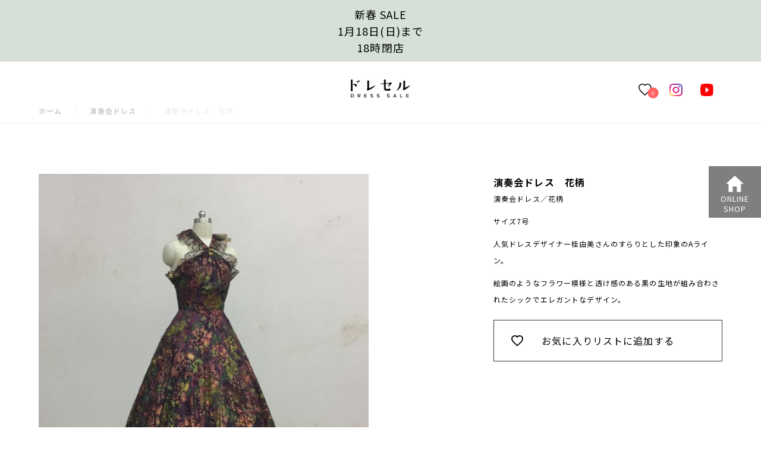

--- FILE ---
content_type: text/html; charset=UTF-8
request_url: https://dress-sale.net/dress/dress-12761/
body_size: 13236
content:
<!DOCTYPE html>

<html>

<head>


	<!-- Google Tag Manager -->
	<script>
		(function(w, d, s, l, i) {
			w[l] = w[l] || [];
			w[l].push({
				'gtm.start': new Date().getTime(),
				event: 'gtm.js'
			});
			var f = d.getElementsByTagName(s)[0],
				j = d.createElement(s),
				dl = l != 'dataLayer' ? '&l=' + l : '';
			j.async = true;
			j.src =
				'https://www.googletagmanager.com/gtm.js?id=' + i + dl;
			f.parentNode.insertBefore(j, f);
		})(window, document, 'script', 'dataLayer', 'GTM-WGVRJV5');
	</script>
	<!-- End Google Tag Manager -->
	<meta http-equiv="X-UA-Compatible" content="IE=edge">
	<meta charset="utf-8">
	<title>演奏会ドレス　花柄 - ウェディングドレスセール1万円から販売　日本最大級アウトレットセール店 | ドレセルウェディングドレスセール1万円から販売　日本最大級アウトレットセール店 | ドレセル</title>
	<meta name="copyright" content="Copyright ©2019 dressrevue.">
	<meta name="viewport" content="width=device-width, initial-scale=1">
	<meta name="description" content="">
	<meta name="keywords" content="ウェディングドレス　安い　東京　販売　購入　中古" />
	<meta property="og:title" content="演奏会ドレス　花柄 - ウェディングドレスセール1万円から販売　日本最大級アウトレットセール店 | ドレセルウェディングドレスセール1万円から販売　日本最大級アウトレットセール店 | ドレセル">
			<meta property="og:description" content="演奏会ドレス／花柄 サイズ7号 人気ドレスデザイナー桂由美さんのすらりとした印象のAライン。 絵画のようなフラワー模様と透け感のある黒の生地が組み合わされたシックでエレガントなデザイン。">

		<meta property="og:type" content="article">
		<meta property="og:url" content="https://dress-sale.net/dress/dress-12761/">
					<meta property="og:image" content="https://dress-sale.net/wp-content/uploads/2017/11/0907c27.jpg">
				<meta property='og:locale' content='ja_JP'>
	<meta property="og:site_name" content="演奏会ドレス　花柄 - ウェディングドレスセール1万円から販売　日本最大級アウトレットセール店 | ドレセルウェディングドレスセール1万円から販売　日本最大級アウトレットセール店 | ドレセル">
	<meta name="DC.date" content="2016-05-18">
	<link rel="stylesheet" href="https://dress-sale.net/wp-content/themes/dress-sale/style.css">
	<link rel="shortcut icon" href="https://dress-sale.net/wp-content/themes/dress-sale/images/favicon.ico">
	<link rel="apple-touch-icon" href="https://dress-sale.net/wp-content/themes/dress-sale/images/apple-touch-icon.png">
	<link rel="alternate" type="application/rss+xml" href="https://dress-sale.net/feed/rss/">
	<meta name="application-name" content="dressrevue">

	<!--[if lt IE 9]>
<script src="//cdnjs.cloudflare.com/ajax/libs/html5shiv/3.7.2/html5shiv.min.js"></script>
<script src="//cdnjs.cloudflare.com/ajax/libs/respond.js/1.4.2/respond.min.js"></script>
<![endif]-->
	<script type="text/javascript">
		var ua = navigator.userAgent;
		if (ua.indexOf('iPad') > 0) {
			document.write('<meta name="viewport" content="width=1280">');
		} else {
			document.write('<meta name="viewport" content="width=device-width,initial-scale=1">');
		}
	</script>
	<link href="https://fonts.googleapis.com/css?family=Noto+Sans+JP:400,700,900|Noto+Serif+JP&amp;subset=japanese" rel="stylesheet">
	<meta name='robots' content='index, follow, max-image-preview:large, max-snippet:-1, max-video-preview:-1' />
	<style>img:is([sizes="auto" i], [sizes^="auto," i]) { contain-intrinsic-size: 3000px 1500px }</style>
	
	<!-- This site is optimized with the Yoast SEO plugin v26.7 - https://yoast.com/wordpress/plugins/seo/ -->
	<link rel="canonical" href="https://dress-sale.net/dress/dress-12761/" />
	<meta property="og:locale" content="ja_JP" />
	<meta property="og:type" content="article" />
	<meta property="og:title" content="演奏会ドレス　花柄 - ウェディングドレスセール1万円から販売　日本最大級アウトレットセール店 | ドレセル" />
	<meta property="og:description" content="演奏会ドレス／花柄 サイズ7号 人気ドレスデザイナー桂由美さんのすらりとした印象のAライン。 絵画のようなフラワー模様と透け感のある黒の生地が組み合わされたシックでエレガントなデザイン。" />
	<meta property="og:url" content="https://dress-sale.net/dress/dress-12761/" />
	<meta property="og:site_name" content="ウェディングドレスセール1万円から販売　日本最大級アウトレットセール店 | ドレセル" />
	<meta property="og:image" content="https://dress-sale.net/wp-content/uploads/2017/11/0907c27.jpg" />
	<meta property="og:image:width" content="613" />
	<meta property="og:image:height" content="800" />
	<meta property="og:image:type" content="image/jpeg" />
	<meta name="twitter:card" content="summary_large_image" />
	<script type="application/ld+json" class="yoast-schema-graph">{"@context":"https://schema.org","@graph":[{"@type":"WebPage","@id":"https://dress-sale.net/dress/dress-12761/","url":"https://dress-sale.net/dress/dress-12761/","name":"演奏会ドレス　花柄 - ウェディングドレスセール1万円から販売　日本最大級アウトレットセール店 | ドレセル","isPartOf":{"@id":"https://dress-sale.net/#website"},"primaryImageOfPage":{"@id":"https://dress-sale.net/dress/dress-12761/#primaryimage"},"image":{"@id":"https://dress-sale.net/dress/dress-12761/#primaryimage"},"thumbnailUrl":"https://dress-sale.net/wp-content/uploads/2017/11/0907c27.jpg","datePublished":"2017-12-01T02:36:55+00:00","breadcrumb":{"@id":"https://dress-sale.net/dress/dress-12761/#breadcrumb"},"inLanguage":"ja","potentialAction":[{"@type":"ReadAction","target":["https://dress-sale.net/dress/dress-12761/"]}]},{"@type":"ImageObject","inLanguage":"ja","@id":"https://dress-sale.net/dress/dress-12761/#primaryimage","url":"https://dress-sale.net/wp-content/uploads/2017/11/0907c27.jpg","contentUrl":"https://dress-sale.net/wp-content/uploads/2017/11/0907c27.jpg","width":613,"height":800},{"@type":"BreadcrumbList","@id":"https://dress-sale.net/dress/dress-12761/#breadcrumb","itemListElement":[{"@type":"ListItem","position":1,"name":"Home","item":"https://dress-sale.net/"},{"@type":"ListItem","position":2,"name":"ドレス","item":"https://dress-sale.net/dress/"},{"@type":"ListItem","position":3,"name":"演奏会ドレス　花柄"}]},{"@type":"WebSite","@id":"https://dress-sale.net/#website","url":"https://dress-sale.net/","name":"ウェディングドレスセール1万円から販売　日本最大級アウトレットセール店 | ドレセル","description":"","potentialAction":[{"@type":"SearchAction","target":{"@type":"EntryPoint","urlTemplate":"https://dress-sale.net/?s={search_term_string}"},"query-input":{"@type":"PropertyValueSpecification","valueRequired":true,"valueName":"search_term_string"}}],"inLanguage":"ja"}]}</script>
	<!-- / Yoast SEO plugin. -->


<link rel='stylesheet' id='wp-block-library-css' href='https://dress-sale.net/wp-includes/css/dist/block-library/style.min.css?ver=6.7.4' type='text/css' media='all' />
<style id='safe-svg-svg-icon-style-inline-css' type='text/css'>
.safe-svg-cover{text-align:center}.safe-svg-cover .safe-svg-inside{display:inline-block;max-width:100%}.safe-svg-cover svg{height:100%;max-height:100%;max-width:100%;width:100%}

</style>
<link rel='stylesheet' id='arkhe-blocks-front-css' href='https://dress-sale.net/wp-content/plugins/arkhe-blocks/dist/css/front.css?ver=2.27.1' type='text/css' media='all' />
<style id='arkhe-blocks-front-inline-css' type='text/css'>
body{--arkb-marker-color:#ffdc40;--arkb-marker-start:1em;--arkb-marker-style:linear-gradient(transparent var(--arkb-marker-start), var(--arkb-marker-color) 0)}
</style>
<link rel='stylesheet' id='arkhe-blocks-accordion-style-css' href='https://dress-sale.net/wp-content/plugins/arkhe-blocks/dist/gutenberg/blocks/accordion/index.css?ver=2.27.1' type='text/css' media='all' />
<link rel='stylesheet' id='arkhe-blocks-blog-card-style-css' href='https://dress-sale.net/wp-content/plugins/arkhe-blocks/dist/gutenberg/blocks/blog-card/index.css?ver=2.27.1' type='text/css' media='all' />
<link rel='stylesheet' id='arkhe-blocks-button-style-css' href='https://dress-sale.net/wp-content/plugins/arkhe-blocks/dist/gutenberg/blocks/button/index.css?ver=2.27.1' type='text/css' media='all' />
<link rel='stylesheet' id='arkhe-blocks-columns-style-css' href='https://dress-sale.net/wp-content/plugins/arkhe-blocks/dist/gutenberg/blocks/columns/index.css?ver=2.27.1' type='text/css' media='all' />
<link rel='stylesheet' id='arkhe-blocks-container-style-css' href='https://dress-sale.net/wp-content/plugins/arkhe-blocks/dist/gutenberg/blocks/container/index.css?ver=2.27.1' type='text/css' media='all' />
<link rel='stylesheet' id='arkhe-blocks-faq-style-css' href='https://dress-sale.net/wp-content/plugins/arkhe-blocks/dist/gutenberg/blocks/faq/index.css?ver=2.27.1' type='text/css' media='all' />
<link rel='stylesheet' id='arkhe-blocks-dl-style-css' href='https://dress-sale.net/wp-content/plugins/arkhe-blocks/dist/gutenberg/blocks/dl/index.css?ver=2.27.1' type='text/css' media='all' />
<link rel='stylesheet' id='arkhe-blocks-icon-style-css' href='https://dress-sale.net/wp-content/plugins/arkhe-blocks/dist/gutenberg/blocks/icon/index.css?ver=2.27.1' type='text/css' media='all' />
<link rel='stylesheet' id='arkhe-blocks-notice-style-css' href='https://dress-sale.net/wp-content/plugins/arkhe-blocks/dist/gutenberg/blocks/notice/index.css?ver=2.27.1' type='text/css' media='all' />
<link rel='stylesheet' id='arkhe-blocks-section-style-css' href='https://dress-sale.net/wp-content/plugins/arkhe-blocks/dist/gutenberg/blocks/section/index.css?ver=2.27.1' type='text/css' media='all' />
<link rel='stylesheet' id='arkhe-blocks-section-heading-style-css' href='https://dress-sale.net/wp-content/plugins/arkhe-blocks/dist/gutenberg/blocks/section-heading/index.css?ver=2.27.1' type='text/css' media='all' />
<link rel='stylesheet' id='arkhe-blocks-step-style-css' href='https://dress-sale.net/wp-content/plugins/arkhe-blocks/dist/gutenberg/blocks/step/index.css?ver=2.27.1' type='text/css' media='all' />
<link rel='stylesheet' id='arkhe-blocks-tab-style-css' href='https://dress-sale.net/wp-content/plugins/arkhe-blocks/dist/gutenberg/blocks/tab/index.css?ver=2.27.1' type='text/css' media='all' />
<link rel='stylesheet' id='arkhe-blocks-timeline-style-css' href='https://dress-sale.net/wp-content/plugins/arkhe-blocks/dist/gutenberg/blocks/timeline/index.css?ver=2.27.1' type='text/css' media='all' />
<link rel='stylesheet' id='arkhe-blocks-toc-style-css' href='https://dress-sale.net/wp-content/plugins/arkhe-blocks/dist/gutenberg/blocks/toc/index.css?ver=2.27.1' type='text/css' media='all' />
<style id='classic-theme-styles-inline-css' type='text/css'>
/*! This file is auto-generated */
.wp-block-button__link{color:#fff;background-color:#32373c;border-radius:9999px;box-shadow:none;text-decoration:none;padding:calc(.667em + 2px) calc(1.333em + 2px);font-size:1.125em}.wp-block-file__button{background:#32373c;color:#fff;text-decoration:none}
</style>
<style id='global-styles-inline-css' type='text/css'>
:root{--wp--preset--aspect-ratio--square: 1;--wp--preset--aspect-ratio--4-3: 4/3;--wp--preset--aspect-ratio--3-4: 3/4;--wp--preset--aspect-ratio--3-2: 3/2;--wp--preset--aspect-ratio--2-3: 2/3;--wp--preset--aspect-ratio--16-9: 16/9;--wp--preset--aspect-ratio--9-16: 9/16;--wp--preset--color--black: #000000;--wp--preset--color--cyan-bluish-gray: #abb8c3;--wp--preset--color--white: #ffffff;--wp--preset--color--pale-pink: #f78da7;--wp--preset--color--vivid-red: #cf2e2e;--wp--preset--color--luminous-vivid-orange: #ff6900;--wp--preset--color--luminous-vivid-amber: #fcb900;--wp--preset--color--light-green-cyan: #7bdcb5;--wp--preset--color--vivid-green-cyan: #00d084;--wp--preset--color--pale-cyan-blue: #8ed1fc;--wp--preset--color--vivid-cyan-blue: #0693e3;--wp--preset--color--vivid-purple: #9b51e0;--wp--preset--gradient--vivid-cyan-blue-to-vivid-purple: linear-gradient(135deg,rgba(6,147,227,1) 0%,rgb(155,81,224) 100%);--wp--preset--gradient--light-green-cyan-to-vivid-green-cyan: linear-gradient(135deg,rgb(122,220,180) 0%,rgb(0,208,130) 100%);--wp--preset--gradient--luminous-vivid-amber-to-luminous-vivid-orange: linear-gradient(135deg,rgba(252,185,0,1) 0%,rgba(255,105,0,1) 100%);--wp--preset--gradient--luminous-vivid-orange-to-vivid-red: linear-gradient(135deg,rgba(255,105,0,1) 0%,rgb(207,46,46) 100%);--wp--preset--gradient--very-light-gray-to-cyan-bluish-gray: linear-gradient(135deg,rgb(238,238,238) 0%,rgb(169,184,195) 100%);--wp--preset--gradient--cool-to-warm-spectrum: linear-gradient(135deg,rgb(74,234,220) 0%,rgb(151,120,209) 20%,rgb(207,42,186) 40%,rgb(238,44,130) 60%,rgb(251,105,98) 80%,rgb(254,248,76) 100%);--wp--preset--gradient--blush-light-purple: linear-gradient(135deg,rgb(255,206,236) 0%,rgb(152,150,240) 100%);--wp--preset--gradient--blush-bordeaux: linear-gradient(135deg,rgb(254,205,165) 0%,rgb(254,45,45) 50%,rgb(107,0,62) 100%);--wp--preset--gradient--luminous-dusk: linear-gradient(135deg,rgb(255,203,112) 0%,rgb(199,81,192) 50%,rgb(65,88,208) 100%);--wp--preset--gradient--pale-ocean: linear-gradient(135deg,rgb(255,245,203) 0%,rgb(182,227,212) 50%,rgb(51,167,181) 100%);--wp--preset--gradient--electric-grass: linear-gradient(135deg,rgb(202,248,128) 0%,rgb(113,206,126) 100%);--wp--preset--gradient--midnight: linear-gradient(135deg,rgb(2,3,129) 0%,rgb(40,116,252) 100%);--wp--preset--font-size--small: 13px;--wp--preset--font-size--medium: 20px;--wp--preset--font-size--large: 36px;--wp--preset--font-size--x-large: 42px;--wp--preset--spacing--20: 0.44rem;--wp--preset--spacing--30: 0.67rem;--wp--preset--spacing--40: 1rem;--wp--preset--spacing--50: 1.5rem;--wp--preset--spacing--60: 2.25rem;--wp--preset--spacing--70: 3.38rem;--wp--preset--spacing--80: 5.06rem;--wp--preset--shadow--natural: 6px 6px 9px rgba(0, 0, 0, 0.2);--wp--preset--shadow--deep: 12px 12px 50px rgba(0, 0, 0, 0.4);--wp--preset--shadow--sharp: 6px 6px 0px rgba(0, 0, 0, 0.2);--wp--preset--shadow--outlined: 6px 6px 0px -3px rgba(255, 255, 255, 1), 6px 6px rgba(0, 0, 0, 1);--wp--preset--shadow--crisp: 6px 6px 0px rgba(0, 0, 0, 1);}:where(.is-layout-flex){gap: 0.5em;}:where(.is-layout-grid){gap: 0.5em;}body .is-layout-flex{display: flex;}.is-layout-flex{flex-wrap: wrap;align-items: center;}.is-layout-flex > :is(*, div){margin: 0;}body .is-layout-grid{display: grid;}.is-layout-grid > :is(*, div){margin: 0;}:where(.wp-block-columns.is-layout-flex){gap: 2em;}:where(.wp-block-columns.is-layout-grid){gap: 2em;}:where(.wp-block-post-template.is-layout-flex){gap: 1.25em;}:where(.wp-block-post-template.is-layout-grid){gap: 1.25em;}.has-black-color{color: var(--wp--preset--color--black) !important;}.has-cyan-bluish-gray-color{color: var(--wp--preset--color--cyan-bluish-gray) !important;}.has-white-color{color: var(--wp--preset--color--white) !important;}.has-pale-pink-color{color: var(--wp--preset--color--pale-pink) !important;}.has-vivid-red-color{color: var(--wp--preset--color--vivid-red) !important;}.has-luminous-vivid-orange-color{color: var(--wp--preset--color--luminous-vivid-orange) !important;}.has-luminous-vivid-amber-color{color: var(--wp--preset--color--luminous-vivid-amber) !important;}.has-light-green-cyan-color{color: var(--wp--preset--color--light-green-cyan) !important;}.has-vivid-green-cyan-color{color: var(--wp--preset--color--vivid-green-cyan) !important;}.has-pale-cyan-blue-color{color: var(--wp--preset--color--pale-cyan-blue) !important;}.has-vivid-cyan-blue-color{color: var(--wp--preset--color--vivid-cyan-blue) !important;}.has-vivid-purple-color{color: var(--wp--preset--color--vivid-purple) !important;}.has-black-background-color{background-color: var(--wp--preset--color--black) !important;}.has-cyan-bluish-gray-background-color{background-color: var(--wp--preset--color--cyan-bluish-gray) !important;}.has-white-background-color{background-color: var(--wp--preset--color--white) !important;}.has-pale-pink-background-color{background-color: var(--wp--preset--color--pale-pink) !important;}.has-vivid-red-background-color{background-color: var(--wp--preset--color--vivid-red) !important;}.has-luminous-vivid-orange-background-color{background-color: var(--wp--preset--color--luminous-vivid-orange) !important;}.has-luminous-vivid-amber-background-color{background-color: var(--wp--preset--color--luminous-vivid-amber) !important;}.has-light-green-cyan-background-color{background-color: var(--wp--preset--color--light-green-cyan) !important;}.has-vivid-green-cyan-background-color{background-color: var(--wp--preset--color--vivid-green-cyan) !important;}.has-pale-cyan-blue-background-color{background-color: var(--wp--preset--color--pale-cyan-blue) !important;}.has-vivid-cyan-blue-background-color{background-color: var(--wp--preset--color--vivid-cyan-blue) !important;}.has-vivid-purple-background-color{background-color: var(--wp--preset--color--vivid-purple) !important;}.has-black-border-color{border-color: var(--wp--preset--color--black) !important;}.has-cyan-bluish-gray-border-color{border-color: var(--wp--preset--color--cyan-bluish-gray) !important;}.has-white-border-color{border-color: var(--wp--preset--color--white) !important;}.has-pale-pink-border-color{border-color: var(--wp--preset--color--pale-pink) !important;}.has-vivid-red-border-color{border-color: var(--wp--preset--color--vivid-red) !important;}.has-luminous-vivid-orange-border-color{border-color: var(--wp--preset--color--luminous-vivid-orange) !important;}.has-luminous-vivid-amber-border-color{border-color: var(--wp--preset--color--luminous-vivid-amber) !important;}.has-light-green-cyan-border-color{border-color: var(--wp--preset--color--light-green-cyan) !important;}.has-vivid-green-cyan-border-color{border-color: var(--wp--preset--color--vivid-green-cyan) !important;}.has-pale-cyan-blue-border-color{border-color: var(--wp--preset--color--pale-cyan-blue) !important;}.has-vivid-cyan-blue-border-color{border-color: var(--wp--preset--color--vivid-cyan-blue) !important;}.has-vivid-purple-border-color{border-color: var(--wp--preset--color--vivid-purple) !important;}.has-vivid-cyan-blue-to-vivid-purple-gradient-background{background: var(--wp--preset--gradient--vivid-cyan-blue-to-vivid-purple) !important;}.has-light-green-cyan-to-vivid-green-cyan-gradient-background{background: var(--wp--preset--gradient--light-green-cyan-to-vivid-green-cyan) !important;}.has-luminous-vivid-amber-to-luminous-vivid-orange-gradient-background{background: var(--wp--preset--gradient--luminous-vivid-amber-to-luminous-vivid-orange) !important;}.has-luminous-vivid-orange-to-vivid-red-gradient-background{background: var(--wp--preset--gradient--luminous-vivid-orange-to-vivid-red) !important;}.has-very-light-gray-to-cyan-bluish-gray-gradient-background{background: var(--wp--preset--gradient--very-light-gray-to-cyan-bluish-gray) !important;}.has-cool-to-warm-spectrum-gradient-background{background: var(--wp--preset--gradient--cool-to-warm-spectrum) !important;}.has-blush-light-purple-gradient-background{background: var(--wp--preset--gradient--blush-light-purple) !important;}.has-blush-bordeaux-gradient-background{background: var(--wp--preset--gradient--blush-bordeaux) !important;}.has-luminous-dusk-gradient-background{background: var(--wp--preset--gradient--luminous-dusk) !important;}.has-pale-ocean-gradient-background{background: var(--wp--preset--gradient--pale-ocean) !important;}.has-electric-grass-gradient-background{background: var(--wp--preset--gradient--electric-grass) !important;}.has-midnight-gradient-background{background: var(--wp--preset--gradient--midnight) !important;}.has-small-font-size{font-size: var(--wp--preset--font-size--small) !important;}.has-medium-font-size{font-size: var(--wp--preset--font-size--medium) !important;}.has-large-font-size{font-size: var(--wp--preset--font-size--large) !important;}.has-x-large-font-size{font-size: var(--wp--preset--font-size--x-large) !important;}
:where(.wp-block-post-template.is-layout-flex){gap: 1.25em;}:where(.wp-block-post-template.is-layout-grid){gap: 1.25em;}
:where(.wp-block-columns.is-layout-flex){gap: 2em;}:where(.wp-block-columns.is-layout-grid){gap: 2em;}
:root :where(.wp-block-pullquote){font-size: 1.5em;line-height: 1.6;}
</style>
<link rel='stylesheet' id='contact-form-7-css' href='https://dress-sale.net/wp-content/plugins/contact-form-7/includes/css/styles.css?ver=6.1.4' type='text/css' media='all' />
<link rel='stylesheet' id='responsive-lightbox-swipebox-css' href='https://dress-sale.net/wp-content/plugins/responsive-lightbox/assets/swipebox/swipebox.min.css?ver=1.5.2' type='text/css' media='all' />
<script type="text/javascript" src="https://dress-sale.net/wp-includes/js/jquery/jquery.min.js?ver=3.7.1" id="jquery-core-js"></script>
<script type="text/javascript" src="https://dress-sale.net/wp-includes/js/jquery/jquery-migrate.min.js?ver=3.4.1" id="jquery-migrate-js"></script>
<script type="text/javascript" id="equal-height-columns-js-extra">
/* <![CDATA[ */
var equalHeightColumnElements = {"element-groups":{"1":{"selector":".dress-list li","breakpoint":0},"2":{"selector":".menu li","breakpoint":0},"3":{"selector":".rootImg01 .col-xs-6","breakpoint":0},"4":{"selector":"#top-menu01 li","breakpoint":0},"5":{"selector":"#top-menu02 li","breakpoint":0},"6":{"selector":"#top-menu03 li","breakpoint":0},"7":{"selector":".rootImg02 .way01","breakpoint":0},"8":{"selector":".rootImg02 .way02","breakpoint":0},"9":{"selector":".rootImg02 .way03","breakpoint":0},"10":{"selector":".rootImg02 .way04","breakpoint":0},"11":{"selector":".event-term .event-box-inner","breakpoint":992},"12":{"selector":".event-term .event-box-info-inner","breakpoint":992},"13":{"selector":".dress-sale-img .col-xs-6","breakpoint":0}}};
/* ]]> */
</script>
<script type="text/javascript" src="https://dress-sale.net/wp-content/plugins/equal-height-columns/public/js/equal-height-columns-public.js?ver=1.2.1" id="equal-height-columns-js"></script>
<script type="text/javascript" src="https://dress-sale.net/wp-content/plugins/responsive-lightbox/assets/dompurify/purify.min.js?ver=3.1.7" id="dompurify-js"></script>
<script type="text/javascript" id="responsive-lightbox-sanitizer-js-before">
/* <![CDATA[ */
window.RLG = window.RLG || {}; window.RLG.sanitizeAllowedHosts = ["youtube.com","www.youtube.com","youtu.be","vimeo.com","player.vimeo.com"];
/* ]]> */
</script>
<script type="text/javascript" src="https://dress-sale.net/wp-content/plugins/responsive-lightbox/js/sanitizer.js?ver=2.6.0" id="responsive-lightbox-sanitizer-js"></script>
<script type="text/javascript" src="https://dress-sale.net/wp-content/plugins/responsive-lightbox/assets/swipebox/jquery.swipebox.min.js?ver=1.5.2" id="responsive-lightbox-swipebox-js"></script>
<script type="text/javascript" src="https://dress-sale.net/wp-includes/js/underscore.min.js?ver=1.13.7" id="underscore-js"></script>
<script type="text/javascript" src="https://dress-sale.net/wp-content/plugins/responsive-lightbox/assets/infinitescroll/infinite-scroll.pkgd.min.js?ver=4.0.1" id="responsive-lightbox-infinite-scroll-js"></script>
<script type="text/javascript" id="responsive-lightbox-js-before">
/* <![CDATA[ */
var rlArgs = {"script":"swipebox","selector":"lightbox","customEvents":"","activeGalleries":true,"animation":true,"hideCloseButtonOnMobile":false,"removeBarsOnMobile":false,"hideBars":true,"hideBarsDelay":5000,"videoMaxWidth":1080,"useSVG":true,"loopAtEnd":false,"woocommerce_gallery":false,"ajaxurl":"https:\/\/dress-sale.net\/wp-admin\/admin-ajax.php","nonce":"31c4b2a0c1","preview":false,"postId":12761,"scriptExtension":false};
/* ]]> */
</script>
<script type="text/javascript" src="https://dress-sale.net/wp-content/plugins/responsive-lightbox/js/front.js?ver=2.6.0" id="responsive-lightbox-js"></script>
<link rel="https://api.w.org/" href="https://dress-sale.net/wp-json/" /><link rel="alternate" title="JSON" type="application/json" href="https://dress-sale.net/wp-json/wp/v2/dress/12761" /><link rel='shortlink' href='https://dress-sale.net/?p=12761' />
<link rel="alternate" title="oEmbed (JSON)" type="application/json+oembed" href="https://dress-sale.net/wp-json/oembed/1.0/embed?url=https%3A%2F%2Fdress-sale.net%2Fdress%2Fdress-12761%2F" />
<link rel="alternate" title="oEmbed (XML)" type="text/xml+oembed" href="https://dress-sale.net/wp-json/oembed/1.0/embed?url=https%3A%2F%2Fdress-sale.net%2Fdress%2Fdress-12761%2F&#038;format=xml" />
<meta name="google-site-verification" content="QsPrQm3Pke5WwFKKrQHu7-yHg85T1RwGkVgJuUGwqMw" />		<style type="text/css" id="wp-custom-css">
			.p-faq .postcontents .ark-block-toc a.ark-block-toc__link:not(:root){color:initial;border-bottom:none}.p-faq .postcontents .ark-block-toc a.ark-block-toc__link:not(:root):hover{text-decoration:underline}.p-faq .postcontents .p-faq__content .ark-block-accordion{margin-bottom:3em}.p-faq .postcontents .p-faq__content h2.wp-block-heading.p-faq__title:not(:root){font-size:1.2rem;font-family:"Noto Serif JP",serif;margin-bottom:1em}@media(max-width: 667px){.p-faq .postcontents .p-faq__content h2.wp-block-heading.p-faq__title:not(:root){font-size:1.1rem}}.page-one-column__post .contents_title h1{font-family:"Noto Serif JP",serif}.test{color:#fc3}
/*# sourceMappingURL=style.min.css.map */		</style>
			<link rel="stylesheet" href="https://dress-sale.net/wp-content/themes/dress-sale/css/custom.css">
</head>
<!-- Google Analytics -->
<script>
	(function(i, s, o, g, r, a, m) {
		i['GoogleAnalyticsObject'] = r;
		i[r] = i[r] || function() {
			(i[r].q = i[r].q || []).push(arguments)
		}, i[r].l = 1 * new Date();
		a = s.createElement(o),
			m = s.getElementsByTagName(o)[0];
		a.async = 1;
		a.src = g;
		m.parentNode.insertBefore(a, m)
	})(window, document, 'script', 'https://www.google-analytics.com/analytics.js', 'ga');
	ga('create', 'UA-44083054-1', 'dress-sale.net');
	ga('send', 'pageview');
</script>
<!-- End Google Analytics -->

		<body class="dress-template-default single single-dress postid-12761">
		
		<div class="wapper">
			<header id="main_header">
				<div class="news_shop">
					<h3>
												<a href="https://dress-sale.net/dress-sale/">
							新春 SALE<br>1月18日(日)まで<br>
							18時閉店						</a>
					</h3>
				</div>
				<div class="gnav_wrapper">
					<div class="hamburger_menu">
						<div class="hamburger hamburger--squeeze">
							<div class="hamburger-box">
								<div class="hamburger-inner"></div>
							</div>
						</div>
					</div>
					<h1 class="logo"><a href="https://dress-sale.net" title="演奏会ドレス　花柄"><img src="https://dress-sale.net/wp-content/themes/dress-sale/images/logo_dresssale.png" alt="演奏会ドレス　花柄" class="retina" width="121" height="38"></a></h1>
					<nav class="gnav">
						<ul class="mainnav">
							<!--<li class="search">
						<a class="search_form_button"><img src="https://dress-sale.net/wp-content/themes/dress-sale/images/icons-search.png" alt="icons-search" class="retina" width="19" height="19"></a>
						<form role="search" method="get" id="searchform" class="searchform" action="https://dress-sale.net/">
							<div>
								<label class="screen-reader-text" for="s"></label>
								<input type="text" class="form_text" placeholder="キーワードを入力" value="" name="s" id="s" />
							</div>
						</form>
						</li>
          -->
							<li><a href="https://dress-sale.net/favs"><span class="favs_count">0</span><img src="https://dress-sale.net/wp-content/themes/dress-sale/images/icon-love.png" alt="お気に入り" class="retina" width="22" height="21"></a></li>
							<li><a href="https://www.instagram.com/dresss_sale_doreseru/" target="_blank"><img src="https://dress-sale.net/wp-content/themes/dress-sale/images/insta.png" alt="インスタグラム" width="22" height="21"></a></li>
							<li><a href="https://www.youtube.com/channel/UCHMftaIk2fAZMx8AmC-teVg" target="_blank"><img src="https://dress-sale.net/wp-content/themes/dress-sale/images/youtube.png" alt="youtube" width="22" height="21"></a></li>
						</ul>
					</nav>
					<section class="fixnav">
						<div class="category_list_box">
							<ul class="category_list1">
									<li class="cat-item cat-item-61"><a href="https://dress-sale.net/dresscat/shop/">オンラインショップ</a>
</li>
	<li class="cat-item cat-item-71"><a href="https://dress-sale.net/dresscat/secondhand/">ユーズドドレス</a>
</li>
	<li class="cat-item cat-item-72"><a href="https://dress-sale.net/dresscat/special-offer/">スペシャルプライス</a>
</li>
	<li class="cat-item cat-item-2"><a href="https://dress-sale.net/dresscat/d-wedding/">ウェディングドレス</a>
</li>
	<li class="cat-item cat-item-27"><a href="https://dress-sale.net/dresscat/aline/">Aライン</a>
</li>
	<li class="cat-item cat-item-28"><a href="https://dress-sale.net/dresscat/empire/">エンパイア</a>
</li>
	<li class="cat-item cat-item-29"><a href="https://dress-sale.net/dresscat/slender/">スレンダー</a>
</li>
	<li class="cat-item cat-item-30"><a href="https://dress-sale.net/dresscat/princessline/">プリンセスライン</a>
</li>
	<li class="cat-item cat-item-31"><a href="https://dress-sale.net/dresscat/mermaid/">マーメイドライン</a>
</li>
	<li class="cat-item cat-item-3"><a href="https://dress-sale.net/dresscat/d-color/">カラードレス</a>
<ul class='children'>
	<li class="cat-item cat-item-44"><a href="https://dress-sale.net/dresscat/%e7%b4%ba/">紺</a>
</li>
	<li class="cat-item cat-item-45"><a href="https://dress-sale.net/dresscat/%e6%b0%b4%e8%89%b2/">水色</a>
</li>
	<li class="cat-item cat-item-47"><a href="https://dress-sale.net/dresscat/%e8%8c%b6%e8%89%b2/">茶色</a>
</li>
	<li class="cat-item cat-item-48"><a href="https://dress-sale.net/dresscat/%e9%bb%92/">黒</a>
</li>
</ul>
</li>
	<li class="cat-item cat-item-32"><a href="https://dress-sale.net/dresscat/d-color-blue/">青</a>
</li>
	<li class="cat-item cat-item-33"><a href="https://dress-sale.net/dresscat/d-color-green/">緑</a>
</li>
	<li class="cat-item cat-item-35"><a href="https://dress-sale.net/dresscat/d-color-red/">赤</a>
</li>
	<li class="cat-item cat-item-34"><a href="https://dress-sale.net/dresscat/d-color-pink/">ピンク</a>
</li>
	<li class="cat-item cat-item-36"><a href="https://dress-sale.net/dresscat/d-color-yellow/">黄色</a>
</li>
	<li class="cat-item cat-item-39"><a href="https://dress-sale.net/dresscat/d-color-purple/">紫</a>
</li>
	<li class="cat-item cat-item-40"><a href="https://dress-sale.net/dresscat/d-color-gray/">グレー</a>
</li>
	<li class="cat-item cat-item-38"><a href="https://dress-sale.net/dresscat/d-color-orange/">オレンジ</a>
</li>
	<li class="cat-item cat-item-41"><a href="https://dress-sale.net/dresscat/d-color-other/">その他</a>
</li>
	<li class="cat-item cat-item-4"><a href="https://dress-sale.net/dresscat/tuxedo/">タキシード</a>
</li>
	<li class="cat-item cat-item-5"><a href="https://dress-sale.net/dresscat/d-stage/">演奏会ドレス</a>
</li>
							</ul>
							<ul class="category_list">

								<li class="cat-item">
									<a href="https://dress-sale.net/shop/">店舗情報</a>
									<ul class="children">
										<li><a href="https://dress-sale.net/shop/shop02/">池袋店</a></li>
										<li><a href="https://dress-sale.net/shop/shop01/">自由が丘店</a></li>
									</ul>
								</li>
								<li class="cat-item">
									<a href="https://dress-sale.net/dress-sale/">セール情報</a>
									<a href="https://dress-sale.net/about/">ドレセルについて</a>
									<a href="https://dress-sale.net/faq/">よくあるご質問</a>
									<a href="https://dress-sale.net/category/info/">お知らせ</a>
									<a href="https://dress-sale.net/category/info/staff/">スタッフブログ</a>
									<a href="https://dress-sale.net/recruit/">採用情報</a>
									               <a href="https://dress-sale.net/privacy/rule/">特定商取引法</a>
									<a href="https://dress-sale.net/privacy/">プライバシーポリシー</a>
								</li>
								<li class="cat-item sns">
									<a href="https://www.instagram.com/dresss_sale_doreseru/" target="_blank"><img src="https://dress-sale.net/wp-content/themes/dress-sale/images/icon-instagram.png" class="retina">Instagram</a>
									<a href="https://www.facebook.com/pages/category/Retail-Company/%E6%97%A5%E6%9C%AC%E6%9C%80%E5%A4%A7%E7%B4%9A%E3%81%AE%E3%83%89%E3%83%AC%E3%82%B9%E3%82%BB%E3%83%BC%E3%83%AB%E3%81%A9%E3%82%8C%E3%81%9B%E3%82%8B-165626796973062/" target="_blank"><img src="https://dress-sale.net/wp-content/themes/dress-sale/images/icon-facebook.png" class="retina">Facebook</a>
								</li>
							</ul>
						</div>

					</section>
				</div>
			</header>
		</div>		<div id="page">
			<section id="breadcrumb_box">
				<nav class="breadcrumb_wrapper">
					<div id="breadcrumb" class="breadcrumb-section"><ul class="breadcrumb-list" itemprop="breadcrumb"><li class="breadcrumb-home" itemscope="itemscope" itemtype="http://data-vocabulary.org/Breadcrumb"><a href="https://dress-sale.net" itemprop="url"><span  itemprop="title">ホーム</span></a></li><li itemscope="itemscope" itemtype="http://data-vocabulary.org/Breadcrumb"><a href="https://dress-sale.net/dresscat/d-stage/" itemprop="url"><span itemprop="title">演奏会ドレス</span></a></li><li class="current-crumb" itemscope="itemscope" itemtype="http://data-vocabulary.org/Breadcrumb"><a href="https://dress-sale.net/dress/dress-12761/" itemprop="url"><span itemprop="title"><strong>演奏会ドレス　花柄</strong></span></a></li></ul></div>				</nav>
			</section>
			<section class="product_detail">
				<div class="product_photo">
					<ul class="slideimage">
						<li class="photo">
							<img width="613" height="800" src="https://dress-sale.net/wp-content/uploads/2017/11/0907c27.jpg" class="attachment-large size-large wp-post-image" alt="" decoding="async" fetchpriority="high" srcset="https://dress-sale.net/wp-content/uploads/2017/11/0907c27.jpg 613w, https://dress-sale.net/wp-content/uploads/2017/11/0907c27-600x783.jpg 600w, https://dress-sale.net/wp-content/uploads/2017/11/0907c27-345x450.jpg 345w" sizes="(max-width: 613px) 100vw, 613px" />						</li>
																					<li class="photo">
									<img class="" src="https://dress-sale.net/wp-content/uploads/2017/11/0907c27.jpg" alt="">
								</li>
															<li class="photo">
									<img class="" src="https://dress-sale.net/wp-content/uploads/2017/11/0907c26.jpg" alt="">
								</li>
															<li class="photo">
									<img class="" src="https://dress-sale.net/wp-content/uploads/2017/12/86675eb97df36ab9329eb329c39ac5dd.jpg" alt="">
								</li>
																		</ul>
				</div>
				<div class="product_info">
					<div class="inner">
						<h2 class="product_name">演奏会ドレス　花柄</h2>
						<h3 class="product_num"></h3>
																														
						<div class="product_text">
							<p>演奏会ドレス／花柄</p>
<p>サイズ7号</p>
<p>人気ドレスデザイナー桂由美さんのすらりとした印象のAライン。</p>
<p>絵画のようなフラワー模様と透け感のある黒の生地が組み合わされたシックでエレガントなデザイン。</p>
						</div>
						<div class="lookmore">続きを見る</div>
						<div class="fav_add" data-pid="12761">
							<div class="product_fav">
								<img src="https://dress-sale.net/wp-content/themes/dress-sale/images/icon-love_item_single_off.png" />
							</div>
													<a href="">お気に入りリストに追加する</a>
					</div>
								</div>
		</div>
		</section>
	<section class="top_products">
	<div class="contents_title">
		<h3><img src="https://dress-sale.net/wp-content/themes/dress-sale/images/title_STYLIST.png" alt="STYLIST" class="retina" width="162" height="19"></h3>
		<div class="sub_title"><img src="https://dress-sale.net/wp-content/themes/dress-sale/images/title_WEDDING_DRESS.png" alt="STYLIST" class="retina" width="250" height="29"></div>
	</div>
	<div class="scroll_product">
		<ul class="product_box_240 slider">
														<li class="product 22461">
						<div class="product_eyecatch">
							<a class="product_fav" data-pid="22461">
																	<img src="https://dress-sale.net/wp-content/themes/dress-sale/images/icon-love_item_off.png" />
															</a>
							<div class="product_photo"><a href="https://dress-sale.net/dress/%e3%82%a6%e3%82%a7%e3%83%87%e3%82%a3%e3%83%b3%e3%82%b0%e3%83%89%e3%83%ac%e3%82%b9-k-60-%e3%82%aa%e3%83%95%e3%83%9b%e3%83%af%e3%82%a4%e3%83%88%ef%bc%88%e9%83%b5%e9%80%81%e8%a9%a6%e7%9d%80%ef%bc%89/" title="ウェディングドレス オフショルダーソフトマーメイド K-60 （ご購入は郵送試着可）"><img width="533" height="800" src="https://dress-sale.net/wp-content/uploads/2024/01/k-60-3-533x800.jpg" class="attachment-medium size-medium wp-post-image" alt="ウェディングドレス　購入" decoding="async" loading="lazy" srcset="https://dress-sale.net/wp-content/uploads/2024/01/k-60-3-533x800.jpg 533w, https://dress-sale.net/wp-content/uploads/2024/01/k-60-3-682x1024.jpg 682w, https://dress-sale.net/wp-content/uploads/2024/01/k-60-3-768x1153.jpg 768w, https://dress-sale.net/wp-content/uploads/2024/01/k-60-3-e1705902970490.jpg 453w" sizes="auto, (max-width: 533px) 100vw, 533px" /></a></div>
						</div>
						<div class="product_title">
							<h3><a href="https://dress-sale.net/dress/%e3%82%a6%e3%82%a7%e3%83%87%e3%82%a3%e3%83%b3%e3%82%b0%e3%83%89%e3%83%ac%e3%82%b9-k-60-%e3%82%aa%e3%83%95%e3%83%9b%e3%83%af%e3%82%a4%e3%83%88%ef%bc%88%e9%83%b5%e9%80%81%e8%a9%a6%e7%9d%80%ef%bc%89/" title="ウェディングドレス オフショルダーソフトマーメイド K-60 （ご購入は郵送試着可）">ウェディングドレス オフショルダーソフトマーメイド K-60 （ご購入は郵送試着可）</a></h3>
															<div class="product_price">
									<div>
										<span class="exproduct_price">¥98,000</span>
										<span class="sale_product_price">¥69,950</span>
									</div>
																														<span class="off">30% OFF</span>
																											</div>
																				</div>
					</li>
								<li class="product 24336">
						<div class="product_eyecatch">
							<a class="product_fav" data-pid="24336">
																	<img src="https://dress-sale.net/wp-content/themes/dress-sale/images/icon-love_item_off.png" />
															</a>
							<div class="product_photo"><a href="https://dress-sale.net/dress/dsp1-ow%e3%82%aa%e3%83%95%e3%83%9b%e3%83%af%e3%82%a4%e3%83%88%ef%bc%88%e9%83%b5%e9%80%81%e8%a9%a6%e7%9d%80%ef%bc%89/" title="dsp1-OW パフスリーブ オフホワイト（ご購入は郵送試着可）"><img width="533" height="800" src="https://dress-sale.net/wp-content/uploads/2024/08/dsp1of1-533x800.jpg" class="attachment-medium size-medium wp-post-image" alt="ウェディングドレス" decoding="async" loading="lazy" srcset="https://dress-sale.net/wp-content/uploads/2024/08/dsp1of1-533x800.jpg 533w, https://dress-sale.net/wp-content/uploads/2024/08/dsp1of1-682x1024.jpg 682w, https://dress-sale.net/wp-content/uploads/2024/08/dsp1of1-768x1153.jpg 768w, https://dress-sale.net/wp-content/uploads/2024/08/dsp1of1-e1752999686572.jpg 453w" sizes="auto, (max-width: 533px) 100vw, 533px" /></a></div>
						</div>
						<div class="product_title">
							<h3><a href="https://dress-sale.net/dress/dsp1-ow%e3%82%aa%e3%83%95%e3%83%9b%e3%83%af%e3%82%a4%e3%83%88%ef%bc%88%e9%83%b5%e9%80%81%e8%a9%a6%e7%9d%80%ef%bc%89/" title="dsp1-OW パフスリーブ オフホワイト（ご購入は郵送試着可）">dsp1-OW パフスリーブ オフホワイト（ご購入は郵送試着可）</a></h3>
															<div class="product_price">
									<div>
										<span class="exproduct_price">¥88,000</span>
										<span class="sale_product_price">¥49,500</span>
									</div>
																														<span class="off">44% OFF</span>
																											</div>
																				</div>
					</li>
								<li class="product 22359">
						<div class="product_eyecatch">
							<a class="product_fav" data-pid="22359">
																	<img src="https://dress-sale.net/wp-content/themes/dress-sale/images/icon-love_item_off.png" />
															</a>
							<div class="product_photo"><a href="https://dress-sale.net/dress/%e3%82%a6%e3%82%a7%e3%83%87%e3%82%a3%e3%83%b3%e3%82%b0%e3%83%89%e3%83%ac%e3%82%b9-mc10l/" title="ウェディングドレス MC10L（ご購入は郵送試着可）"><img width="523" height="800" src="https://dress-sale.net/wp-content/uploads/2024/01/7f92d00fefb837daf8c513fa41b2bf7a-523x800.jpg" class="attachment-medium size-medium wp-post-image" alt="ウェディングドレス　レンタル" decoding="async" loading="lazy" srcset="https://dress-sale.net/wp-content/uploads/2024/01/7f92d00fefb837daf8c513fa41b2bf7a-523x800.jpg 523w, https://dress-sale.net/wp-content/uploads/2024/01/7f92d00fefb837daf8c513fa41b2bf7a-669x1024.jpg 669w, https://dress-sale.net/wp-content/uploads/2024/01/7f92d00fefb837daf8c513fa41b2bf7a-768x1176.jpg 768w, https://dress-sale.net/wp-content/uploads/2024/01/7f92d00fefb837daf8c513fa41b2bf7a-e1706659742128.jpg 444w" sizes="auto, (max-width: 523px) 100vw, 523px" /></a></div>
						</div>
						<div class="product_title">
							<h3><a href="https://dress-sale.net/dress/%e3%82%a6%e3%82%a7%e3%83%87%e3%82%a3%e3%83%b3%e3%82%b0%e3%83%89%e3%83%ac%e3%82%b9-mc10l/" title="ウェディングドレス MC10L（ご購入は郵送試着可）">ウェディングドレス MC10L（ご購入は郵送試着可）</a></h3>
															<div class="product_price">
									<div>
										<span class="exproduct_price">¥128000</span>
										<span class="sale_product_price">¥99000</span>
									</div>
																														<span class="off">23% OFF</span>
																											</div>
																				</div>
					</li>
								<li class="product 24527">
						<div class="product_eyecatch">
							<a class="product_fav" data-pid="24527">
																	<img src="https://dress-sale.net/wp-content/themes/dress-sale/images/icon-love_item_off.png" />
															</a>
							<div class="product_photo"><a href="https://dress-sale.net/dress/%e3%82%a6%e3%82%a7%e3%83%87%e3%82%a3%e3%83%b3%e3%82%b0%e3%83%89%e3%83%ac%e3%82%b9-pg2%e3%81%94%e8%b3%bc%e5%85%a5%ef%bc%86%e3%83%ac%e3%83%b3%e3%82%bf%e3%83%ab%ef%bc%89/" title="ウェディングドレス pg2(ご購入＆レンタル）"><img width="600" height="800" src="https://dress-sale.net/wp-content/uploads/2025/12/IMG_7701-600x800.jpeg" class="attachment-medium size-medium wp-post-image" alt="ウェディングドレス" decoding="async" loading="lazy" srcset="https://dress-sale.net/wp-content/uploads/2025/12/IMG_7701-600x800.jpeg 600w, https://dress-sale.net/wp-content/uploads/2025/12/IMG_7701-768x1024.jpeg 768w, https://dress-sale.net/wp-content/uploads/2025/12/IMG_7701-300x400.jpeg 300w, https://dress-sale.net/wp-content/uploads/2025/12/IMG_7701-1152x1536.jpeg 1152w, https://dress-sale.net/wp-content/uploads/2025/12/IMG_7701-e1766901884160.jpeg 510w" sizes="auto, (max-width: 600px) 100vw, 600px" /></a></div>
						</div>
						<div class="product_title">
							<h3><a href="https://dress-sale.net/dress/%e3%82%a6%e3%82%a7%e3%83%87%e3%82%a3%e3%83%b3%e3%82%b0%e3%83%89%e3%83%ac%e3%82%b9-pg2%e3%81%94%e8%b3%bc%e5%85%a5%ef%bc%86%e3%83%ac%e3%83%b3%e3%82%bf%e3%83%ab%ef%bc%89/" title="ウェディングドレス pg2(ご購入＆レンタル）">ウェディングドレス pg2(ご購入＆レンタル）</a></h3>
															<div class="product_price">
									<div>
										<span class="exproduct_price">¥88,000</span>
										<span class="sale_product_price">¥49,500</span>
									</div>
																														<span class="off">44% OFF</span>
																											</div>
																				</div>
					</li>
								<li class="product 24559">
						<div class="product_eyecatch">
							<a class="product_fav" data-pid="24559">
																	<img src="https://dress-sale.net/wp-content/themes/dress-sale/images/icon-love_item_off.png" />
															</a>
							<div class="product_photo"><a href="https://dress-sale.net/dress/%e3%82%a6%e3%82%a7%e3%83%87%e3%82%a3%e3%83%b3%e3%82%b0%e3%83%89%e3%83%ac%e3%82%b9-a8-1%e3%81%94%e8%b3%bc%e5%85%a5%ef%bc%86%e3%83%ac%e3%83%b3%e3%82%bf%e3%83%ab/" title="ウェディングドレス A8-1(ご購入＆レンタル)"><img width="534" height="800" src="https://dress-sale.net/wp-content/uploads/2025/12/IMG_8940-534x800.jpeg" class="attachment-medium size-medium wp-post-image" alt="ウェディングドレス" decoding="async" loading="lazy" srcset="https://dress-sale.net/wp-content/uploads/2025/12/IMG_8940-534x800.jpeg 534w, https://dress-sale.net/wp-content/uploads/2025/12/IMG_8940-683x1024.jpeg 683w, https://dress-sale.net/wp-content/uploads/2025/12/IMG_8940-768x1151.jpeg 768w, https://dress-sale.net/wp-content/uploads/2025/12/IMG_8940-1025x1536.jpeg 1025w, https://dress-sale.net/wp-content/uploads/2025/12/IMG_8940-e1766979063107.jpeg 454w" sizes="auto, (max-width: 534px) 100vw, 534px" /></a></div>
						</div>
						<div class="product_title">
							<h3><a href="https://dress-sale.net/dress/%e3%82%a6%e3%82%a7%e3%83%87%e3%82%a3%e3%83%b3%e3%82%b0%e3%83%89%e3%83%ac%e3%82%b9-a8-1%e3%81%94%e8%b3%bc%e5%85%a5%ef%bc%86%e3%83%ac%e3%83%b3%e3%82%bf%e3%83%ab/" title="ウェディングドレス A8-1(ご購入＆レンタル)">ウェディングドレス A8-1(ご購入＆レンタル)</a></h3>
															<div class="product_price">
									<div>
										<span class="exproduct_price">¥88,000</span>
										<span class="sale_product_price">¥59,950</span>
									</div>
																														<span class="off">33% OFF</span>
																											</div>
																				</div>
					</li>
								<li class="product 24441">
						<div class="product_eyecatch">
							<a class="product_fav" data-pid="24441">
																	<img src="https://dress-sale.net/wp-content/themes/dress-sale/images/icon-love_item_off.png" />
															</a>
							<div class="product_photo"><a href="https://dress-sale.net/dress/%e3%82%a6%e3%82%a7%e3%83%87%e3%82%a3%e3%83%b3%e3%82%b0%e3%83%89%e3%83%ac%e3%82%b9-%e3%83%9e%e3%83%bc%e3%83%a1%e3%82%a4%e3%83%89%e3%83%a9%e3%82%a4%e3%83%b3rv-303ow/" title="ウェディングドレス マーメイドラインRV-303ow"><img width="534" height="800" src="https://dress-sale.net/wp-content/uploads/2025/11/B6A1484-534x800.jpg" class="attachment-medium size-medium wp-post-image" alt="ウェディングドレス　東京" decoding="async" loading="lazy" srcset="https://dress-sale.net/wp-content/uploads/2025/11/B6A1484-534x800.jpg 534w, https://dress-sale.net/wp-content/uploads/2025/11/B6A1484-683x1024.jpg 683w, https://dress-sale.net/wp-content/uploads/2025/11/B6A1484-768x1151.jpg 768w, https://dress-sale.net/wp-content/uploads/2025/11/B6A1484-1025x1536.jpg 1025w, https://dress-sale.net/wp-content/uploads/2025/11/B6A1484-e1763877931378.jpg 454w" sizes="auto, (max-width: 534px) 100vw, 534px" /></a></div>
						</div>
						<div class="product_title">
							<h3><a href="https://dress-sale.net/dress/%e3%82%a6%e3%82%a7%e3%83%87%e3%82%a3%e3%83%b3%e3%82%b0%e3%83%89%e3%83%ac%e3%82%b9-%e3%83%9e%e3%83%bc%e3%83%a1%e3%82%a4%e3%83%89%e3%83%a9%e3%82%a4%e3%83%b3rv-303ow/" title="ウェディングドレス マーメイドラインRV-303ow">ウェディングドレス マーメイドラインRV-303ow</a></h3>
															<div class="product_price">
									<div>
										<span class="exproduct_price">¥107,800</span>
										<span class="sale_product_price">¥59,950</span>
									</div>
																														<span class="off">45% OFF</span>
																											</div>
																				</div>
					</li>
								<li class="product 18530">
						<div class="product_eyecatch">
							<a class="product_fav" data-pid="18530">
																	<img src="https://dress-sale.net/wp-content/themes/dress-sale/images/icon-love_item_off.png" />
															</a>
							<div class="product_photo"><a href="https://dress-sale.net/dress/%ef%bd%b3%ef%bd%aa%ef%be%83%ef%be%9e%ef%bd%a8%ef%be%9d%ef%bd%b8%ef%be%9e%ef%be%84%ef%be%9e%ef%be%9a%ef%bd%bd-%ef%bd%b5%ef%be%8c%ef%bd%bc%ef%bd%ae%ef%be%99%ef%be%80%ef%be%9e%ef%bd%b0-mc20/" title="ウェディングドレス オフショルダー MC20（ご購入は郵送試着可）"><img width="600" height="800" src="https://dress-sale.net/wp-content/uploads/2025/03/20itto3-600x800.png" class="attachment-medium size-medium wp-post-image" alt="ウェディングドレス　購入" decoding="async" loading="lazy" srcset="https://dress-sale.net/wp-content/uploads/2025/03/20itto3-600x800.png 600w, https://dress-sale.net/wp-content/uploads/2025/03/20itto3-768x1024.png 768w, https://dress-sale.net/wp-content/uploads/2025/03/20itto3-300x400.png 300w, https://dress-sale.net/wp-content/uploads/2025/03/20itto3-1152x1536.png 1152w, https://dress-sale.net/wp-content/uploads/2025/03/20itto3-e1742810229459.png 510w" sizes="auto, (max-width: 600px) 100vw, 600px" /></a></div>
						</div>
						<div class="product_title">
							<h3><a href="https://dress-sale.net/dress/%ef%bd%b3%ef%bd%aa%ef%be%83%ef%be%9e%ef%bd%a8%ef%be%9d%ef%bd%b8%ef%be%9e%ef%be%84%ef%be%9e%ef%be%9a%ef%bd%bd-%ef%bd%b5%ef%be%8c%ef%bd%bc%ef%bd%ae%ef%be%99%ef%be%80%ef%be%9e%ef%bd%b0-mc20/" title="ウェディングドレス オフショルダー MC20（ご購入は郵送試着可）">ウェディングドレス オフショルダー MC20（ご購入は郵送試着可）</a></h3>
															<div class="product_price">
									<div>
										<span class="exproduct_price">¥78,000</span>
										<span class="sale_product_price">¥55,000</span>
									</div>
																														<span class="off">29% OFF</span>
																											</div>
																				</div>
					</li>
								<li class="product 20059">
						<div class="product_eyecatch">
							<a class="product_fav" data-pid="20059">
																	<img src="https://dress-sale.net/wp-content/themes/dress-sale/images/icon-love_item_off.png" />
															</a>
							<div class="product_photo"><a href="https://dress-sale.net/dress/k-1/" title="ウェディングドレス 半袖 ソフトマーメイド k-1(ご購入は郵送試着可)"><img width="533" height="800" src="https://dress-sale.net/wp-content/uploads/2021/06/a4ba3e0d95332d3cd19f01587e6f8c86-533x800.jpg" class="attachment-medium size-medium wp-post-image" alt="ウェディグドレス" decoding="async" loading="lazy" srcset="https://dress-sale.net/wp-content/uploads/2021/06/a4ba3e0d95332d3cd19f01587e6f8c86-533x800.jpg 533w, https://dress-sale.net/wp-content/uploads/2021/06/a4ba3e0d95332d3cd19f01587e6f8c86-683x1024.jpg 683w, https://dress-sale.net/wp-content/uploads/2021/06/a4ba3e0d95332d3cd19f01587e6f8c86-768x1152.jpg 768w, https://dress-sale.net/wp-content/uploads/2021/06/a4ba3e0d95332d3cd19f01587e6f8c86-1024x1536.jpg 1024w, https://dress-sale.net/wp-content/uploads/2021/06/a4ba3e0d95332d3cd19f01587e6f8c86-e1624518712684.jpg 640w" sizes="auto, (max-width: 533px) 100vw, 533px" /></a></div>
						</div>
						<div class="product_title">
							<h3><a href="https://dress-sale.net/dress/k-1/" title="ウェディングドレス 半袖 ソフトマーメイド k-1(ご購入は郵送試着可)">ウェディングドレス 半袖 ソフトマーメイド k-1(ご購入は郵送試着可)</a></h3>
															<div class="product_price">
									<div>
										<span class="exproduct_price">¥98,000</span>
										<span class="sale_product_price">¥59,950</span>
									</div>
																														<span class="off">40% OFF</span>
																											</div>
																				</div>
					</li>
								<li class="product 18251">
						<div class="product_eyecatch">
							<a class="product_fav" data-pid="18251">
																	<img src="https://dress-sale.net/wp-content/themes/dress-sale/images/icon-love_item_off.png" />
															</a>
							<div class="product_photo"><a href="https://dress-sale.net/dress/%ef%be%8f%ef%bd%b0%ef%be%92%ef%bd%b2%ef%be%84%ef%be%9e%ef%be%97%ef%bd%b2%ef%be%9dk-588/" title="ウェディングドレスK-588（ご購入は郵送試着可）"><img width="533" height="800" src="https://dress-sale.net/wp-content/uploads/2020/05/1R3A0925-retouch-533x800.jpg" class="attachment-medium size-medium wp-post-image" alt="ウェディングドレス　購入" decoding="async" loading="lazy" srcset="https://dress-sale.net/wp-content/uploads/2020/05/1R3A0925-retouch-533x800.jpg 533w, https://dress-sale.net/wp-content/uploads/2020/05/1R3A0925-retouch-768x1152.jpg 768w, https://dress-sale.net/wp-content/uploads/2020/05/1R3A0925-retouch-683x1024.jpg 683w, https://dress-sale.net/wp-content/uploads/2020/05/1R3A0925-retouch-1280x1920.jpg 1280w, https://dress-sale.net/wp-content/uploads/2020/05/1R3A0925-retouch-e1603332100269.jpg 480w" sizes="auto, (max-width: 533px) 100vw, 533px" /></a></div>
						</div>
						<div class="product_title">
							<h3><a href="https://dress-sale.net/dress/%ef%be%8f%ef%bd%b0%ef%be%92%ef%bd%b2%ef%be%84%ef%be%9e%ef%be%97%ef%bd%b2%ef%be%9dk-588/" title="ウェディングドレスK-588（ご購入は郵送試着可）">ウェディングドレスK-588（ご購入は郵送試着可）</a></h3>
															<div class="product_price">
									<div>
										<span class="exproduct_price">¥98,000</span>
										<span class="sale_product_price">¥59,950</span>
									</div>
																														<span class="off">40% OFF</span>
																											</div>
																				</div>
					</li>
								<li class="product 20431">
						<div class="product_eyecatch">
							<a class="product_fav" data-pid="20431">
																	<img src="https://dress-sale.net/wp-content/themes/dress-sale/images/icon-love_item_off.png" />
															</a>
							<div class="product_photo"><a href="https://dress-sale.net/dress/%ef%bd%b3%ef%bd%aa%ef%be%83%ef%be%9e%ef%bd%a8%ef%be%9d%ef%bd%b8%ef%be%9e%ef%be%84%ef%be%9e%ef%be%9a%ef%bd%bd-k-17/" title="ウェディングドレス 長袖ハイネック K-17（ご購入は郵送試着可）"><img width="533" height="800" src="https://dress-sale.net/wp-content/uploads/2019/03/1R3A0416-retouch1-533x800.jpg" class="attachment-medium size-medium wp-post-image" alt="ウェディングドレス販売" decoding="async" loading="lazy" srcset="https://dress-sale.net/wp-content/uploads/2019/03/1R3A0416-retouch1-533x800.jpg 533w, https://dress-sale.net/wp-content/uploads/2019/03/1R3A0416-retouch1-683x1024.jpg 683w, https://dress-sale.net/wp-content/uploads/2019/03/1R3A0416-retouch1-768x1152.jpg 768w, https://dress-sale.net/wp-content/uploads/2019/03/1R3A0416-retouch1-1024x1536.jpg 1024w, https://dress-sale.net/wp-content/uploads/2019/03/1R3A0416-retouch1-e1665105482510.jpg 680w" sizes="auto, (max-width: 533px) 100vw, 533px" /></a></div>
						</div>
						<div class="product_title">
							<h3><a href="https://dress-sale.net/dress/%ef%bd%b3%ef%bd%aa%ef%be%83%ef%be%9e%ef%bd%a8%ef%be%9d%ef%bd%b8%ef%be%9e%ef%be%84%ef%be%9e%ef%be%9a%ef%bd%bd-k-17/" title="ウェディングドレス 長袖ハイネック K-17（ご購入は郵送試着可）">ウェディングドレス 長袖ハイネック K-17（ご購入は郵送試着可）</a></h3>
															<div class="product_price">
									<div>
										<span class="exproduct_price">¥77,000</span>
										<span class="sale_product_price">¥49,500</span>
									</div>
																														<span class="off">36% OFF</span>
																											</div>
																				</div>
					</li>
								</ul>
	</div>
	<div class="contents_title">
		<h3><img src="https://dress-sale.net/wp-content/themes/dress-sale/images/title_STYLIST.png" alt="STYLIST" class="retina" width="162" height="19"></h3>
		<div class="sub_title"><img src="https://dress-sale.net/wp-content/themes/dress-sale/images/title_COLOR_DRESS.png" alt="STYLIST" class="retina" width="206" height="29"></div>
	</div>
	<div class="scroll_product">
		<ul class="product_box_240 slider">
														<li class="product 24450">
						<div class="product_eyecatch">
							<a class="product_fav" data-pid="24450">
																	<img src="https://dress-sale.net/wp-content/themes/dress-sale/images/icon-love_item_off.png" />
															</a>
							<div class="product_photo"><a href="https://dress-sale.net/dress/%e3%82%ab%e3%83%a9%e3%83%bc%e3%83%89%e3%83%ac%e3%82%b9%e3%80%80%e3%83%96%e3%83%ab%e3%83%bc%e3%80%80dsp1-blue/" title="カラードレス ブルー dsp1-blue（ご購入は郵送試着可）"><img width="533" height="800" src="https://dress-sale.net/wp-content/uploads/2024/02/479230ac1cc4b4739bd4e0788a5f0d9c-533x800.jpg" class="attachment-medium size-medium wp-post-image" alt="カラードレス" decoding="async" loading="lazy" srcset="https://dress-sale.net/wp-content/uploads/2024/02/479230ac1cc4b4739bd4e0788a5f0d9c-533x800.jpg 533w, https://dress-sale.net/wp-content/uploads/2024/02/479230ac1cc4b4739bd4e0788a5f0d9c-682x1024.jpg 682w, https://dress-sale.net/wp-content/uploads/2024/02/479230ac1cc4b4739bd4e0788a5f0d9c-768x1153.jpg 768w, https://dress-sale.net/wp-content/uploads/2024/02/479230ac1cc4b4739bd4e0788a5f0d9c-e1707795839483.jpg 453w" sizes="auto, (max-width: 533px) 100vw, 533px" /></a></div>
						</div>
						<div class="product_title">
							<h3><a href="https://dress-sale.net/dress/%e3%82%ab%e3%83%a9%e3%83%bc%e3%83%89%e3%83%ac%e3%82%b9%e3%80%80%e3%83%96%e3%83%ab%e3%83%bc%e3%80%80dsp1-blue/" title="カラードレス ブルー dsp1-blue（ご購入は郵送試着可）">カラードレス ブルー dsp1-blue（ご購入は郵送試着可）</a></h3>
															<div class="product_price">
									<div>
										<span class="exproduct_price">¥88,000</span>
										<span class="sale_product_price">¥49,500</span>
									</div>
																			<span class="off">44% OFF</span>
																	</div>
													</div>
					</li>
								<li class="product 24411">
						<div class="product_eyecatch">
							<a class="product_fav" data-pid="24411">
																	<img src="https://dress-sale.net/wp-content/themes/dress-sale/images/icon-love_item_off.png" />
															</a>
							<div class="product_photo"><a href="https://dress-sale.net/dress/%e3%82%ab%e3%83%a9%e3%83%bc%e3%83%89%e3%83%ac%e3%82%b9%e3%80%80%e3%81%94%e8%b3%bc%e5%85%a5%ef%bc%86%e3%83%ac%e3%83%b3%e3%82%bf%e3%83%ab%e3%80%80pg2-g/" title="カラードレス　ご購入＆レンタル　pg2-g"><img width="534" height="800" src="https://dress-sale.net/wp-content/uploads/2025/11/pg2-g-1-534x800.jpg" class="attachment-medium size-medium wp-post-image" alt="カラードレスレンタル" decoding="async" loading="lazy" srcset="https://dress-sale.net/wp-content/uploads/2025/11/pg2-g-1-534x800.jpg 534w, https://dress-sale.net/wp-content/uploads/2025/11/pg2-g-1-683x1024.jpg 683w, https://dress-sale.net/wp-content/uploads/2025/11/pg2-g-1-768x1151.jpg 768w, https://dress-sale.net/wp-content/uploads/2025/11/pg2-g-1-1025x1536.jpg 1025w, https://dress-sale.net/wp-content/uploads/2025/11/pg2-g-1-e1762069322103.jpg 454w" sizes="auto, (max-width: 534px) 100vw, 534px" /></a></div>
						</div>
						<div class="product_title">
							<h3><a href="https://dress-sale.net/dress/%e3%82%ab%e3%83%a9%e3%83%bc%e3%83%89%e3%83%ac%e3%82%b9%e3%80%80%e3%81%94%e8%b3%bc%e5%85%a5%ef%bc%86%e3%83%ac%e3%83%b3%e3%82%bf%e3%83%ab%e3%80%80pg2-g/" title="カラードレス　ご購入＆レンタル　pg2-g">カラードレス　ご購入＆レンタル　pg2-g</a></h3>
															<div class="product_price">
									<div>
										<span class="exproduct_price">¥128,000</span>
										<span class="sale_product_price">¥89,980</span>
									</div>
																			<span class="off">30% OFF</span>
																	</div>
													</div>
					</li>
								<li class="product 24244">
						<div class="product_eyecatch">
							<a class="product_fav" data-pid="24244">
																	<img src="https://dress-sale.net/wp-content/themes/dress-sale/images/icon-love_item_off.png" />
															</a>
							<div class="product_photo"><a href="https://dress-sale.net/dress/%e3%82%ab%e3%83%a9%e3%83%bc%e3%83%89%e3%83%ac%e3%82%b9%e3%80%80%e3%82%a4%e3%82%a8%e3%83%ad%e3%83%bc%e3%80%80pg3-y/" title="カラードレス　イエロー　pg1-y"><img width="600" height="800" src="https://dress-sale.net/wp-content/uploads/2025/07/IMG_3752-600x800.jpeg" class="attachment-medium size-medium wp-post-image" alt="カラードレス" decoding="async" loading="lazy" srcset="https://dress-sale.net/wp-content/uploads/2025/07/IMG_3752-600x800.jpeg 600w, https://dress-sale.net/wp-content/uploads/2025/07/IMG_3752-768x1024.jpeg 768w, https://dress-sale.net/wp-content/uploads/2025/07/IMG_3752-300x400.jpeg 300w, https://dress-sale.net/wp-content/uploads/2025/07/IMG_3752-1152x1536.jpeg 1152w, https://dress-sale.net/wp-content/uploads/2025/07/IMG_3752-e1753270758111.jpeg 510w" sizes="auto, (max-width: 600px) 100vw, 600px" /></a></div>
						</div>
						<div class="product_title">
							<h3><a href="https://dress-sale.net/dress/%e3%82%ab%e3%83%a9%e3%83%bc%e3%83%89%e3%83%ac%e3%82%b9%e3%80%80%e3%82%a4%e3%82%a8%e3%83%ad%e3%83%bc%e3%80%80pg3-y/" title="カラードレス　イエロー　pg1-y">カラードレス　イエロー　pg1-y</a></h3>
															<div class="product_price">
									<div>
										<span class="exproduct_price">¥129,000</span>
										<span class="sale_product_price">¥89,980</span>
									</div>
																			<span class="off">31% OFF</span>
																	</div>
													</div>
					</li>
								<li class="product 24221">
						<div class="product_eyecatch">
							<a class="product_fav" data-pid="24221">
																	<img src="https://dress-sale.net/wp-content/themes/dress-sale/images/icon-love_item_off.png" />
															</a>
							<div class="product_photo"><a href="https://dress-sale.net/dress/%e3%82%ab%e3%83%a9%e3%83%bc%e3%83%89%e3%83%ac%e3%82%b9%e3%80%80%e9%bb%92-pg1-bk/" title="カラードレス　黒 pg1-bk"><img width="600" height="800" src="https://dress-sale.net/wp-content/uploads/2025/07/IMG_3510-600x800.jpeg" class="attachment-medium size-medium wp-post-image" alt="カラードレス" decoding="async" loading="lazy" srcset="https://dress-sale.net/wp-content/uploads/2025/07/IMG_3510-600x800.jpeg 600w, https://dress-sale.net/wp-content/uploads/2025/07/IMG_3510-768x1024.jpeg 768w, https://dress-sale.net/wp-content/uploads/2025/07/IMG_3510-300x400.jpeg 300w, https://dress-sale.net/wp-content/uploads/2025/07/IMG_3510-1152x1536.jpeg 1152w, https://dress-sale.net/wp-content/uploads/2025/07/IMG_3510-e1753077178106.jpeg 510w" sizes="auto, (max-width: 600px) 100vw, 600px" /></a></div>
						</div>
						<div class="product_title">
							<h3><a href="https://dress-sale.net/dress/%e3%82%ab%e3%83%a9%e3%83%bc%e3%83%89%e3%83%ac%e3%82%b9%e3%80%80%e9%bb%92-pg1-bk/" title="カラードレス　黒 pg1-bk">カラードレス　黒 pg1-bk</a></h3>
															<div class="product_price">
									<div>
										<span class="exproduct_price">¥129,000</span>
										<span class="sale_product_price">¥89,980</span>
									</div>
																			<span class="off">31% OFF</span>
																	</div>
													</div>
					</li>
								<li class="product 24207">
						<div class="product_eyecatch">
							<a class="product_fav" data-pid="24207">
																	<img src="https://dress-sale.net/wp-content/themes/dress-sale/images/icon-love_item_off.png" />
															</a>
							<div class="product_photo"><a href="https://dress-sale.net/dress/%e3%82%ab%e3%83%a9%e3%83%bc%e3%83%89%e3%83%ac%e3%82%b9%e3%80%80%e3%83%af%e3%82%a4%e3%83%b3%e3%81%94%e8%b3%bc%e5%85%a5%ef%bc%86%e3%83%ac%e3%83%b3%e3%82%bf%e3%83%ab%ef%bc%89pg1-r/" title="カラードレス　ワイン pg1-r"><img width="600" height="800" src="https://dress-sale.net/wp-content/uploads/2025/07/IMG_3404-600x800.jpeg" class="attachment-medium size-medium wp-post-image" alt="カラードレス　東京" decoding="async" loading="lazy" srcset="https://dress-sale.net/wp-content/uploads/2025/07/IMG_3404-600x800.jpeg 600w, https://dress-sale.net/wp-content/uploads/2025/07/IMG_3404-768x1024.jpeg 768w, https://dress-sale.net/wp-content/uploads/2025/07/IMG_3404-300x400.jpeg 300w, https://dress-sale.net/wp-content/uploads/2025/07/IMG_3404-1152x1536.jpeg 1152w, https://dress-sale.net/wp-content/uploads/2025/07/IMG_3404-e1752998339227.jpeg 510w" sizes="auto, (max-width: 600px) 100vw, 600px" /></a></div>
						</div>
						<div class="product_title">
							<h3><a href="https://dress-sale.net/dress/%e3%82%ab%e3%83%a9%e3%83%bc%e3%83%89%e3%83%ac%e3%82%b9%e3%80%80%e3%83%af%e3%82%a4%e3%83%b3%e3%81%94%e8%b3%bc%e5%85%a5%ef%bc%86%e3%83%ac%e3%83%b3%e3%82%bf%e3%83%ab%ef%bc%89pg1-r/" title="カラードレス　ワイン pg1-r">カラードレス　ワイン pg1-r</a></h3>
															<div class="product_price">
									<div>
										<span class="exproduct_price">¥129,000</span>
										<span class="sale_product_price">¥89,980</span>
									</div>
																			<span class="off">31% OFF</span>
																	</div>
													</div>
					</li>
								<li class="product 24156">
						<div class="product_eyecatch">
							<a class="product_fav" data-pid="24156">
																	<img src="https://dress-sale.net/wp-content/themes/dress-sale/images/icon-love_item_off.png" />
															</a>
							<div class="product_photo"><a href="https://dress-sale.net/dress/%e3%82%ab%e3%83%a9%e3%83%bc%e3%83%89%e3%83%ac%e3%82%b9%e3%80%80%e9%bb%84%e8%89%b2%e3%81%94%e8%b3%bc%e5%85%a5%ef%bc%86%e3%83%ac%e3%83%b3%e3%82%bf%e3%83%ab%ef%bc%89pg3-y/" title="カラードレス　黄色 pg3-y"><img width="600" height="800" src="https://dress-sale.net/wp-content/uploads/2025/07/IMG_3165-600x800.jpeg" class="attachment-medium size-medium wp-post-image" alt="カラードレス　東京" decoding="async" loading="lazy" srcset="https://dress-sale.net/wp-content/uploads/2025/07/IMG_3165-600x800.jpeg 600w, https://dress-sale.net/wp-content/uploads/2025/07/IMG_3165-768x1024.jpeg 768w, https://dress-sale.net/wp-content/uploads/2025/07/IMG_3165-300x400.jpeg 300w, https://dress-sale.net/wp-content/uploads/2025/07/IMG_3165-1152x1536.jpeg 1152w, https://dress-sale.net/wp-content/uploads/2025/07/IMG_3165-e1752905372950.jpeg 510w" sizes="auto, (max-width: 600px) 100vw, 600px" /></a></div>
						</div>
						<div class="product_title">
							<h3><a href="https://dress-sale.net/dress/%e3%82%ab%e3%83%a9%e3%83%bc%e3%83%89%e3%83%ac%e3%82%b9%e3%80%80%e9%bb%84%e8%89%b2%e3%81%94%e8%b3%bc%e5%85%a5%ef%bc%86%e3%83%ac%e3%83%b3%e3%82%bf%e3%83%ab%ef%bc%89pg3-y/" title="カラードレス　黄色 pg3-y">カラードレス　黄色 pg3-y</a></h3>
															<div class="product_price">
									<div>
										<span class="exproduct_price">¥129,000</span>
										<span class="sale_product_price">¥89,980</span>
									</div>
																			<span class="off">31% OFF</span>
																	</div>
													</div>
					</li>
								<li class="product 23176">
						<div class="product_eyecatch">
							<a class="product_fav" data-pid="23176">
																	<img src="https://dress-sale.net/wp-content/themes/dress-sale/images/icon-love_item_off.png" />
															</a>
							<div class="product_photo"><a href="https://dress-sale.net/dress/%e3%82%ab%e3%83%a9%e3%83%bc%e3%83%89%e3%83%ac%e3%82%b9%e3%80%80%e3%83%96%e3%83%a9%e3%82%a6%e3%83%b3%e3%80%80pg1-b/" title="カラードレス　ブラウン　pg1-b"><img width="600" height="800" src="https://dress-sale.net/wp-content/uploads/2024/11/9e89ecc0d9b656a22c76d8ecda81ac73-600x800.jpg" class="attachment-medium size-medium wp-post-image" alt="カラードレス" decoding="async" loading="lazy" srcset="https://dress-sale.net/wp-content/uploads/2024/11/9e89ecc0d9b656a22c76d8ecda81ac73-600x800.jpg 600w, https://dress-sale.net/wp-content/uploads/2024/11/9e89ecc0d9b656a22c76d8ecda81ac73-768x1024.jpg 768w, https://dress-sale.net/wp-content/uploads/2024/11/9e89ecc0d9b656a22c76d8ecda81ac73-300x400.jpg 300w, https://dress-sale.net/wp-content/uploads/2024/11/9e89ecc0d9b656a22c76d8ecda81ac73-1152x1536.jpg 1152w, https://dress-sale.net/wp-content/uploads/2024/11/9e89ecc0d9b656a22c76d8ecda81ac73-e1731391240272.jpg 510w" sizes="auto, (max-width: 600px) 100vw, 600px" /></a></div>
						</div>
						<div class="product_title">
							<h3><a href="https://dress-sale.net/dress/%e3%82%ab%e3%83%a9%e3%83%bc%e3%83%89%e3%83%ac%e3%82%b9%e3%80%80%e3%83%96%e3%83%a9%e3%82%a6%e3%83%b3%e3%80%80pg1-b/" title="カラードレス　ブラウン　pg1-b">カラードレス　ブラウン　pg1-b</a></h3>
															<div class="product_price">
									<div>
										<span class="exproduct_price">¥139,000</span>
										<span class="sale_product_price">¥89,980</span>
									</div>
																			<span class="off">36% OFF</span>
																	</div>
													</div>
					</li>
								<li class="product 22732">
						<div class="product_eyecatch">
							<a class="product_fav" data-pid="22732">
																	<img src="https://dress-sale.net/wp-content/themes/dress-sale/images/icon-love_item_off.png" />
															</a>
							<div class="product_photo"><a href="https://dress-sale.net/dress/pg1-g/" title="カラードレス ダスティーグリーン　pg1-g"><img width="533" height="800" src="https://dress-sale.net/wp-content/uploads/2024/06/IMG_4437-533x800.jpeg" class="attachment-medium size-medium wp-post-image" alt="" decoding="async" loading="lazy" srcset="https://dress-sale.net/wp-content/uploads/2024/06/IMG_4437-533x800.jpeg 533w, https://dress-sale.net/wp-content/uploads/2024/06/IMG_4437-683x1024.jpeg 683w, https://dress-sale.net/wp-content/uploads/2024/06/IMG_4437-768x1152.jpeg 768w, https://dress-sale.net/wp-content/uploads/2024/06/IMG_4437-1024x1536.jpeg 1024w, https://dress-sale.net/wp-content/uploads/2024/06/IMG_4437.jpeg 1280w" sizes="auto, (max-width: 533px) 100vw, 533px" /></a></div>
						</div>
						<div class="product_title">
							<h3><a href="https://dress-sale.net/dress/pg1-g/" title="カラードレス ダスティーグリーン　pg1-g">カラードレス ダスティーグリーン　pg1-g</a></h3>
															<div class="product_price">
									<div>
										<span class="exproduct_price">¥139,000</span>
										<span class="sale_product_price">¥89,980</span>
									</div>
																			<span class="off">36% OFF</span>
																	</div>
													</div>
					</li>
								<li class="product 22713">
						<div class="product_eyecatch">
							<a class="product_fav" data-pid="22713">
																	<img src="https://dress-sale.net/wp-content/themes/dress-sale/images/icon-love_item_off.png" />
															</a>
							<div class="product_photo"><a href="https://dress-sale.net/dress/%e3%82%ab%e3%83%a9%e3%83%bc%e3%83%89%e3%83%ac%e3%82%b9%e9%bb%92-yd1/" title="カラードレス黒 yd1"><img width="533" height="800" src="https://dress-sale.net/wp-content/uploads/2024/06/IMG_4422-533x800.jpeg" class="attachment-medium size-medium wp-post-image" alt="カラードレス" decoding="async" loading="lazy" srcset="https://dress-sale.net/wp-content/uploads/2024/06/IMG_4422-533x800.jpeg 533w, https://dress-sale.net/wp-content/uploads/2024/06/IMG_4422-683x1024.jpeg 683w, https://dress-sale.net/wp-content/uploads/2024/06/IMG_4422-768x1152.jpeg 768w, https://dress-sale.net/wp-content/uploads/2024/06/IMG_4422-1024x1536.jpeg 1024w, https://dress-sale.net/wp-content/uploads/2024/06/IMG_4422-e1730210551967.jpeg 453w" sizes="auto, (max-width: 533px) 100vw, 533px" /></a></div>
						</div>
						<div class="product_title">
							<h3><a href="https://dress-sale.net/dress/%e3%82%ab%e3%83%a9%e3%83%bc%e3%83%89%e3%83%ac%e3%82%b9%e9%bb%92-yd1/" title="カラードレス黒 yd1">カラードレス黒 yd1</a></h3>
															<div class="product_price">
									<div>
										<span class="exproduct_price">¥158,000</span>
										<span class="sale_product_price">¥79,970</span>
									</div>
																			<span class="off">50% OFF</span>
																	</div>
													</div>
					</li>
								<li class="product 22839">
						<div class="product_eyecatch">
							<a class="product_fav" data-pid="22839">
																	<img src="https://dress-sale.net/wp-content/themes/dress-sale/images/icon-love_item_off.png" />
															</a>
							<div class="product_photo"><a href="https://dress-sale.net/dress/%e3%82%ab%e3%83%a9%e3%83%bc%e3%83%89%e3%83%ac%e3%82%b9%e3%80%80%e9%bb%92%ef%bc%88%e9%83%b5%e9%80%81%e8%a9%a6%e7%9d%80%ef%bc%89/" title="カラードレス ソフトマーメイド黒 RV39K-BK（ご購入は郵送試着可）"><img width="533" height="800" src="https://dress-sale.net/wp-content/uploads/2022/12/1R3A0514-retouch1-533x800.jpg" class="attachment-medium size-medium wp-post-image" alt="ブラックドレス　購入" decoding="async" loading="lazy" srcset="https://dress-sale.net/wp-content/uploads/2022/12/1R3A0514-retouch1-533x800.jpg 533w, https://dress-sale.net/wp-content/uploads/2022/12/1R3A0514-retouch1-683x1024.jpg 683w, https://dress-sale.net/wp-content/uploads/2022/12/1R3A0514-retouch1-768x1152.jpg 768w, https://dress-sale.net/wp-content/uploads/2022/12/1R3A0514-retouch1-1024x1536.jpg 1024w, https://dress-sale.net/wp-content/uploads/2022/12/1R3A0514-retouch1-e1671851697552.jpg 453w" sizes="auto, (max-width: 533px) 100vw, 533px" /></a></div>
						</div>
						<div class="product_title">
							<h3><a href="https://dress-sale.net/dress/%e3%82%ab%e3%83%a9%e3%83%bc%e3%83%89%e3%83%ac%e3%82%b9%e3%80%80%e9%bb%92%ef%bc%88%e9%83%b5%e9%80%81%e8%a9%a6%e7%9d%80%ef%bc%89/" title="カラードレス ソフトマーメイド黒 RV39K-BK（ご購入は郵送試着可）">カラードレス ソフトマーメイド黒 RV39K-BK（ご購入は郵送試着可）</a></h3>
															<div class="product_price">
									<div>
										<span class="exproduct_price">¥85,800</span>
										<span class="sale_product_price">¥39,600</span>
									</div>
																			<span class="off">54% OFF</span>
																	</div>
													</div>
					</li>
								</ul>
	</div>
</section>
</div>

<section id="page_top">
	<div class="button">
		<a href="#home"><img src="https://dress-sale.net/wp-content/themes/dress-sale/images/pagetop.png" class="retina"></a>
	</div>
</section>

<footer id="footer">
	<nav class="fnav">
		<ul class="category_list1">
				<li class="cat-item cat-item-61"><a href="https://dress-sale.net/dresscat/shop/">オンラインショップ</a>
</li>
	<li class="cat-item cat-item-71"><a href="https://dress-sale.net/dresscat/secondhand/">ユーズドドレス</a>
</li>
	<li class="cat-item cat-item-72"><a href="https://dress-sale.net/dresscat/special-offer/">スペシャルプライス</a>
</li>
	<li class="cat-item cat-item-2"><a href="https://dress-sale.net/dresscat/d-wedding/">ウェディングドレス</a>
</li>
	<li class="cat-item cat-item-27"><a href="https://dress-sale.net/dresscat/aline/">Aライン</a>
</li>
	<li class="cat-item cat-item-28"><a href="https://dress-sale.net/dresscat/empire/">エンパイア</a>
</li>
	<li class="cat-item cat-item-29"><a href="https://dress-sale.net/dresscat/slender/">スレンダー</a>
</li>
	<li class="cat-item cat-item-30"><a href="https://dress-sale.net/dresscat/princessline/">プリンセスライン</a>
</li>
	<li class="cat-item cat-item-31"><a href="https://dress-sale.net/dresscat/mermaid/">マーメイドライン</a>
</li>
	<li class="cat-item cat-item-3"><a href="https://dress-sale.net/dresscat/d-color/">カラードレス</a>
<ul class='children'>
	<li class="cat-item cat-item-44"><a href="https://dress-sale.net/dresscat/%e7%b4%ba/">紺</a>
</li>
	<li class="cat-item cat-item-45"><a href="https://dress-sale.net/dresscat/%e6%b0%b4%e8%89%b2/">水色</a>
</li>
	<li class="cat-item cat-item-47"><a href="https://dress-sale.net/dresscat/%e8%8c%b6%e8%89%b2/">茶色</a>
</li>
	<li class="cat-item cat-item-48"><a href="https://dress-sale.net/dresscat/%e9%bb%92/">黒</a>
</li>
</ul>
</li>
	<li class="cat-item cat-item-32"><a href="https://dress-sale.net/dresscat/d-color-blue/">青</a>
</li>
	<li class="cat-item cat-item-33"><a href="https://dress-sale.net/dresscat/d-color-green/">緑</a>
</li>
	<li class="cat-item cat-item-35"><a href="https://dress-sale.net/dresscat/d-color-red/">赤</a>
</li>
	<li class="cat-item cat-item-34"><a href="https://dress-sale.net/dresscat/d-color-pink/">ピンク</a>
</li>
	<li class="cat-item cat-item-36"><a href="https://dress-sale.net/dresscat/d-color-yellow/">黄色</a>
</li>
	<li class="cat-item cat-item-39"><a href="https://dress-sale.net/dresscat/d-color-purple/">紫</a>
</li>
	<li class="cat-item cat-item-40"><a href="https://dress-sale.net/dresscat/d-color-gray/">グレー</a>
</li>
	<li class="cat-item cat-item-38"><a href="https://dress-sale.net/dresscat/d-color-orange/">オレンジ</a>
</li>
	<li class="cat-item cat-item-41"><a href="https://dress-sale.net/dresscat/d-color-other/">その他</a>
</li>
	<li class="cat-item cat-item-4"><a href="https://dress-sale.net/dresscat/tuxedo/">タキシード</a>
</li>
	<li class="cat-item cat-item-5"><a href="https://dress-sale.net/dresscat/d-stage/">演奏会ドレス</a>
</li>
		</ul>
		<ul class="category_list2">
			<li class="cat-item">
				<a href="https://dress-sale.net/shop/">店舗情報</a>
				<ul>
					<li><a href="https://dress-sale.net/shop/shop01-2/">自由が丘店</a></li>
					<li><a href="https://dress-sale.net/shop/shop02/">池袋店</a></li>
				</ul>
			</li>
			<li class="cat-item">
				<ul class="other">
					<li class="cat-item lg"><a href="https://dress-sale.net/dress-sale/">セール情報</a></li>
					<li class="cat-item lg"><a href="https://dress-sale.net/about/">ドレセルについて</a></li>
					<li class="cat-item lg"><a href="https://dress-sale.net/faq/">よくあるご質問</a></li>
					<li class="cat-item lg"><a href="https://dress-sale.net/category/info/">お知らせ</a></li>
					<li class="cat-item lg"><a href="https://dress-sale.net/category/info/staff/">スタッフブログ</a></li>

				</ul>
			</li>
			<li class="cat-item">
				<ul class="other">
					<li><a href="https://dress-sale.net/privacy/">プライバシーポリシー</a></li>
					<li><a href="https://dress-sale.net/privacy/rule">特定商取引法</a></li>
					<li class="child lg"><a href="https://dress-sale.net/recruit/">採用情報</a></li>
				</ul>
			</li>
		</ul>
		<div class="contact_nav">
			<h2>お問い合わせ</h2>
			<p>doreseru@gmail.com</p>
			<p>（ご成約者様のみ電話番号をお知らせします）</p>

			<div class="sns_title">FOLLOW US</div>
			<ul class="sns">
				<li><a href="https://www.instagram.com/dresss_sale_doreseru/" target="_blank"><img src="https://dress-sale.net/wp-content/themes/dress-sale/images/icon-instagram.png" class="retina">Instagram</a></li>
				<li><a href="https://www.facebook.com/pages/category/Retail-Company/%E6%97%A5%E6%9C%AC%E6%9C%80%E5%A4%A7%E7%B4%9A%E3%81%AE%E3%83%89%E3%83%AC%E3%82%B9%E3%82%BB%E3%83%BC%E3%83%AB%E3%81%A9%E3%82%8C%E3%81%9B%E3%82%8B-165626796973062/" target="_blank"><img src="https://dress-sale.net/wp-content/themes/dress-sale/images/icon-facebook.png" class="retina">Facebook</a></li>
			</ul>
		</div>
		<div class="dressrevue_sp"><a href="https://dressrevue.com/"><img src="https://dress-sale.net/wp-content/themes/dress-sale/images/f_shop01.png" class="retina"></a></div>
	</nav>
	<div class="dressrevue"><a href="https://dressrevue.com/"><img src="https://dress-sale.net/wp-content/themes/dress-sale/images/f_shop01.png" class="retina"></a></div>
	<div class="copyright">© 2019 Dress Revue. All rights reserved.</div>
</footer>

<div class="ec_button">
	<div class="ec_buttonflex flex">
		<a href="https://dress-sale.net/dresscat/shop/" class="ec_button1">
			<p class="ec_text">ONLINE <span>SHOP</span></p>
		</a>
		<!-- <a href="https://cart.ec-sites.jp/sp_step/static/cart2/es_shop_id/3339" class="ec_button2" target="_blank">
			<p class="ec_text">CART</p>
		</a> -->
	</div>
</div>
<!-- <div id="loading">
	<div class="loader"></div>
</div> -->
<!-- Javascript files -->
<script src="https://ajax.googleapis.com/ajax/libs/jquery/2.2.0/jquery.min.js"></script>
<script src="https://dress-sale.net/wp-content/themes/dress-sale/js/app-min.js"></script>
<script src="https://polyfill.io/v2/polyfill.min.js?features=IntersectionObserver"></script>
</body>
<script type="text/javascript" src="https://dress-sale.net/wp-includes/js/dist/hooks.min.js?ver=4d63a3d491d11ffd8ac6" id="wp-hooks-js"></script>
<script type="text/javascript" src="https://dress-sale.net/wp-includes/js/dist/i18n.min.js?ver=5e580eb46a90c2b997e6" id="wp-i18n-js"></script>
<script type="text/javascript" id="wp-i18n-js-after">
/* <![CDATA[ */
wp.i18n.setLocaleData( { 'text direction\u0004ltr': [ 'ltr' ] } );
/* ]]> */
</script>
<script type="text/javascript" src="https://dress-sale.net/wp-content/plugins/contact-form-7/includes/swv/js/index.js?ver=6.1.4" id="swv-js"></script>
<script type="text/javascript" id="contact-form-7-js-translations">
/* <![CDATA[ */
( function( domain, translations ) {
	var localeData = translations.locale_data[ domain ] || translations.locale_data.messages;
	localeData[""].domain = domain;
	wp.i18n.setLocaleData( localeData, domain );
} )( "contact-form-7", {"translation-revision-date":"2025-11-30 08:12:23+0000","generator":"GlotPress\/4.0.3","domain":"messages","locale_data":{"messages":{"":{"domain":"messages","plural-forms":"nplurals=1; plural=0;","lang":"ja_JP"},"This contact form is placed in the wrong place.":["\u3053\u306e\u30b3\u30f3\u30bf\u30af\u30c8\u30d5\u30a9\u30fc\u30e0\u306f\u9593\u9055\u3063\u305f\u4f4d\u7f6e\u306b\u7f6e\u304b\u308c\u3066\u3044\u307e\u3059\u3002"],"Error:":["\u30a8\u30e9\u30fc:"]}},"comment":{"reference":"includes\/js\/index.js"}} );
/* ]]> */
</script>
<script type="text/javascript" id="contact-form-7-js-before">
/* <![CDATA[ */
var wpcf7 = {
    "api": {
        "root": "https:\/\/dress-sale.net\/wp-json\/",
        "namespace": "contact-form-7\/v1"
    }
};
/* ]]> */
</script>
<script type="text/javascript" src="https://dress-sale.net/wp-content/plugins/contact-form-7/includes/js/index.js?ver=6.1.4" id="contact-form-7-js"></script>

<!-- Arkhe Blocks -->
<noscript><style>[data-arkb-linkbox]{cursor:auto}[data-arkb-link][aria-hidden="true"]{visibility:visible;color:transparent;z-index:0;width:100%;height:100%;pointer-events:auto}a.arkb-boxLink__title{text-decoration:underline}</style></noscript>
<!-- / Arkhe Blocks -->

</html>